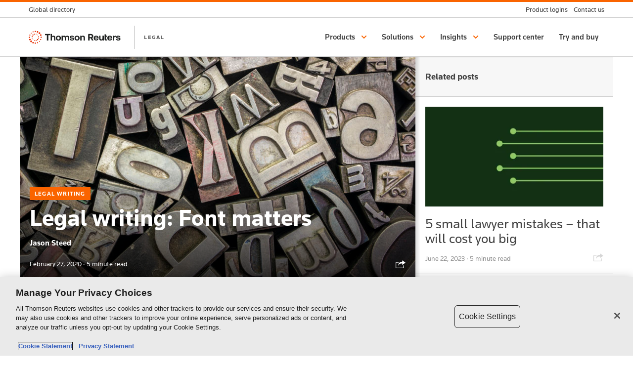

--- FILE ---
content_type: text/html; charset=UTF-8
request_url: https://legal.thomsonreuters.com/blog/legal-writing-font-matters/
body_size: 77903
content:
<!DOCTYPE html> <!--[if lte IE 8]><html class="no-js lt-ie9 lt-ie10" lang="en-US"><![endif]--> <!--[if IE 9]><html class="no-js ie9 lt-ie10" lang="en-US"><![endif]--> <!--[if (gt IE 9)|!(IE)]><!--><html class="no-js" lang="en-US"><!--<![endif]--><head><meta charset="utf-8"><meta http-equiv="X-UA-Compatible" content="IE=edge" /><meta name="HandheldFriendly" content="True" /><meta name="MobileOptimized" content="320" /><meta name="viewport" content="width=device-width, initial-scale=1" /><link rel="preload" href="https://legal.thomsonreuters.com/blog/wp-content/themes/tac/assets/css/tac.css" as="style"><link rel="preload" href="https://legal.thomsonreuters.com/blog/wp-includes/css/dist/block-library/style.min.css" as="style"><link rel="preload" href="https://app-data.gcs.trstatic.net/emcm-ui/bundle/v24.13.1/main.css" as="style"><link rel="mask-icon" href="https://legal.thomsonreuters.com/blog/wp-content/themes/tac/assets/media/pinned-icon.svg" color="#ff8000" /><link rel="apple-touch-icon" href="https://legal.thomsonreuters.com/blog/wp-content/themes/tac/assets/media/icon.png" /><link rel="icon" href="https://legal.thomsonreuters.com/blog/wp-content/themes/tac/assets/media/favicon.png" /> <!--[if IE]><link rel="shortcut icon" href="https://legal.thomsonreuters.com/blog/wp-content/themes/tac/assets/media/favicon.ico" /><![endif]--><meta name="msapplication-TileColor" content="#ff8000"><meta name="msapplication-TileImage" content="https://legal.thomsonreuters.com/blog/wp-content/themes/tac/assets/media/tile.png"><meta name="theme-color" content="#828282" /> <style>.tr-light-amber-bg {
                background-color: #f8eadd;
            }
            .tr-light-gold-bg {
                background-color: #fcf2da;
            }
            .tr-light-sky-bg {
                background-color: #e3f1fd;
            }
            .tr-light-teal-bg {
                background-color: #e3f3ee;
            }
            .tr-green-text, .tr-light-amber-bg .cta-title, .tr-light-teal-bg .cta-title {
                color: #123021 !important;
            }
            .tr-orange-text, .tr-light-gold-bg .cta-title, .tr-light-sky-bg .cta-title {
                color: #d64000 !important;
            }</style><meta name='robots' content='index, follow, max-image-preview:large, max-snippet:-1, max-video-preview:-1' /><title>Legal writing: Font matters | Legal Blog</title><meta name="description" content="Although you may not give much thought to the font that you use in your legal writings, it can matter quite a bit more than you&#039;d think." /><link rel="canonical" href="https://legal.thomsonreuters.com/blog/legal-writing-font-matters/" /><meta property="og:locale" content="en_US" /><meta property="og:type" content="article" /><meta property="og:title" content="Legal writing: Font matters | Legal Blog" /><meta property="og:description" content="Although you may not give much thought to the font that you use in your legal writings, it can matter quite a bit more than you&#039;d think." /><meta property="og:url" content="https://legal.thomsonreuters.com/blog/legal-writing-font-matters/" /><meta property="og:site_name" content="Thomson Reuters Law Blog" /><meta property="article:published_time" content="2020-02-27T17:43:51+00:00" /><meta property="article:modified_time" content="2025-06-30T20:16:06+00:00" /><meta property="og:image" content="https://legal.thomsonreuters.com/blog/wp-content/uploads/sites/19/2020/02/font-iStock-1164358647-scaled.jpg" /><meta property="og:image:width" content="2560" /><meta property="og:image:height" content="1708" /><meta property="og:image:type" content="image/jpeg" /><meta name="author" content="aliciacopeland" /><meta name="twitter:card" content="summary_large_image" /><meta name="twitter:label1" content="Written by" /><meta name="twitter:data1" content="aliciacopeland" /><meta name="twitter:label2" content="Est. reading time" /><meta name="twitter:data2" content="3 minutes" /><link rel='dns-prefetch' href='//cdn.cookielaw.org' /><link rel='dns-prefetch' href='//app-data.gcs.trstatic.net' /><link href='https://app-data.gcs.trstatic.net' rel='preconnect' /><link href='https://assets.adobedtm.com' rel='preconnect' /><link href='https://fonts.gstatic.com' crossorigin='anonymous' rel='preconnect' /><link rel="alternate" type="application/rss+xml" title="Thomson Reuters Law Blog &raquo; Feed" href="https://legal.thomsonreuters.com/blog/feed/" /><link rel="alternate" type="application/rss+xml" title="Thomson Reuters Law Blog &raquo; Comments Feed" href="https://legal.thomsonreuters.com/blog/comments/feed/" /><meta name="article-title" content="Legal writing: Font matters" /><meta name="article-author" content="Jason Steed" /><meta name="featured-article-tag" content="Legal Writing" /><meta name="article-tag" content="article-tag:Legal Writing" /><meta name="ourpurpose-article-tag" content="ourpurpose-article-tag:|ourpurpose-article-tag:" /><meta name="article-read-time" content="5 minute read" /><meta name="article-published_time" content="2020-02-27T17:43:51-06:00" /><meta name="article-description" content="Although you may not give much thought to the font that you use in your legal writings, it can matter quite a bit more than you'd think." /><link rel="alternate" type="application/rss+xml" title="Thomson Reuters Law Blog &raquo; Legal writing: Font matters Comments Feed" href="https://legal.thomsonreuters.com/blog/legal-writing-font-matters/feed/" /><link rel='stylesheet' id='wp-block-library-css' href='https://legal.thomsonreuters.com/blog/wp-includes/css/dist/block-library/style.min.css' type='text/css' media='all' /><style id='classic-theme-styles-inline-css' type='text/css'>/*! This file is auto-generated */
.wp-block-button__link{color:#fff;background-color:#32373c;border-radius:9999px;box-shadow:none;text-decoration:none;padding:calc(.667em + 2px) calc(1.333em + 2px);font-size:1.125em}.wp-block-file__button{background:#32373c;color:#fff;text-decoration:none}</style><style id='global-styles-inline-css' type='text/css'>:root{--wp--preset--aspect-ratio--square: 1;--wp--preset--aspect-ratio--4-3: 4/3;--wp--preset--aspect-ratio--3-4: 3/4;--wp--preset--aspect-ratio--3-2: 3/2;--wp--preset--aspect-ratio--2-3: 2/3;--wp--preset--aspect-ratio--16-9: 16/9;--wp--preset--aspect-ratio--9-16: 9/16;--wp--preset--color--black: #000000;--wp--preset--color--cyan-bluish-gray: #abb8c3;--wp--preset--color--white: #ffffff;--wp--preset--color--pale-pink: #f78da7;--wp--preset--color--vivid-red: #cf2e2e;--wp--preset--color--luminous-vivid-orange: #ff6900;--wp--preset--color--luminous-vivid-amber: #fcb900;--wp--preset--color--light-green-cyan: #7bdcb5;--wp--preset--color--vivid-green-cyan: #00d084;--wp--preset--color--pale-cyan-blue: #8ed1fc;--wp--preset--color--vivid-cyan-blue: #0693e3;--wp--preset--color--vivid-purple: #9b51e0;--wp--preset--gradient--vivid-cyan-blue-to-vivid-purple: linear-gradient(135deg,rgba(6,147,227,1) 0%,rgb(155,81,224) 100%);--wp--preset--gradient--light-green-cyan-to-vivid-green-cyan: linear-gradient(135deg,rgb(122,220,180) 0%,rgb(0,208,130) 100%);--wp--preset--gradient--luminous-vivid-amber-to-luminous-vivid-orange: linear-gradient(135deg,rgba(252,185,0,1) 0%,rgba(255,105,0,1) 100%);--wp--preset--gradient--luminous-vivid-orange-to-vivid-red: linear-gradient(135deg,rgba(255,105,0,1) 0%,rgb(207,46,46) 100%);--wp--preset--gradient--very-light-gray-to-cyan-bluish-gray: linear-gradient(135deg,rgb(238,238,238) 0%,rgb(169,184,195) 100%);--wp--preset--gradient--cool-to-warm-spectrum: linear-gradient(135deg,rgb(74,234,220) 0%,rgb(151,120,209) 20%,rgb(207,42,186) 40%,rgb(238,44,130) 60%,rgb(251,105,98) 80%,rgb(254,248,76) 100%);--wp--preset--gradient--blush-light-purple: linear-gradient(135deg,rgb(255,206,236) 0%,rgb(152,150,240) 100%);--wp--preset--gradient--blush-bordeaux: linear-gradient(135deg,rgb(254,205,165) 0%,rgb(254,45,45) 50%,rgb(107,0,62) 100%);--wp--preset--gradient--luminous-dusk: linear-gradient(135deg,rgb(255,203,112) 0%,rgb(199,81,192) 50%,rgb(65,88,208) 100%);--wp--preset--gradient--pale-ocean: linear-gradient(135deg,rgb(255,245,203) 0%,rgb(182,227,212) 50%,rgb(51,167,181) 100%);--wp--preset--gradient--electric-grass: linear-gradient(135deg,rgb(202,248,128) 0%,rgb(113,206,126) 100%);--wp--preset--gradient--midnight: linear-gradient(135deg,rgb(2,3,129) 0%,rgb(40,116,252) 100%);--wp--preset--font-size--small: 13px;--wp--preset--font-size--medium: 20px;--wp--preset--font-size--large: 36px;--wp--preset--font-size--x-large: 42px;--wp--preset--spacing--20: 0.44rem;--wp--preset--spacing--30: 0.67rem;--wp--preset--spacing--40: 1rem;--wp--preset--spacing--50: 1.5rem;--wp--preset--spacing--60: 2.25rem;--wp--preset--spacing--70: 3.38rem;--wp--preset--spacing--80: 5.06rem;--wp--preset--shadow--natural: 6px 6px 9px rgba(0, 0, 0, 0.2);--wp--preset--shadow--deep: 12px 12px 50px rgba(0, 0, 0, 0.4);--wp--preset--shadow--sharp: 6px 6px 0px rgba(0, 0, 0, 0.2);--wp--preset--shadow--outlined: 6px 6px 0px -3px rgba(255, 255, 255, 1), 6px 6px rgba(0, 0, 0, 1);--wp--preset--shadow--crisp: 6px 6px 0px rgba(0, 0, 0, 1);}:where(.is-layout-flex){gap: 0.5em;}:where(.is-layout-grid){gap: 0.5em;}body .is-layout-flex{display: flex;}.is-layout-flex{flex-wrap: wrap;align-items: center;}.is-layout-flex > :is(*, div){margin: 0;}body .is-layout-grid{display: grid;}.is-layout-grid > :is(*, div){margin: 0;}:where(.wp-block-columns.is-layout-flex){gap: 2em;}:where(.wp-block-columns.is-layout-grid){gap: 2em;}:where(.wp-block-post-template.is-layout-flex){gap: 1.25em;}:where(.wp-block-post-template.is-layout-grid){gap: 1.25em;}.has-black-color{color: var(--wp--preset--color--black) !important;}.has-cyan-bluish-gray-color{color: var(--wp--preset--color--cyan-bluish-gray) !important;}.has-white-color{color: var(--wp--preset--color--white) !important;}.has-pale-pink-color{color: var(--wp--preset--color--pale-pink) !important;}.has-vivid-red-color{color: var(--wp--preset--color--vivid-red) !important;}.has-luminous-vivid-orange-color{color: var(--wp--preset--color--luminous-vivid-orange) !important;}.has-luminous-vivid-amber-color{color: var(--wp--preset--color--luminous-vivid-amber) !important;}.has-light-green-cyan-color{color: var(--wp--preset--color--light-green-cyan) !important;}.has-vivid-green-cyan-color{color: var(--wp--preset--color--vivid-green-cyan) !important;}.has-pale-cyan-blue-color{color: var(--wp--preset--color--pale-cyan-blue) !important;}.has-vivid-cyan-blue-color{color: var(--wp--preset--color--vivid-cyan-blue) !important;}.has-vivid-purple-color{color: var(--wp--preset--color--vivid-purple) !important;}.has-black-background-color{background-color: var(--wp--preset--color--black) !important;}.has-cyan-bluish-gray-background-color{background-color: var(--wp--preset--color--cyan-bluish-gray) !important;}.has-white-background-color{background-color: var(--wp--preset--color--white) !important;}.has-pale-pink-background-color{background-color: var(--wp--preset--color--pale-pink) !important;}.has-vivid-red-background-color{background-color: var(--wp--preset--color--vivid-red) !important;}.has-luminous-vivid-orange-background-color{background-color: var(--wp--preset--color--luminous-vivid-orange) !important;}.has-luminous-vivid-amber-background-color{background-color: var(--wp--preset--color--luminous-vivid-amber) !important;}.has-light-green-cyan-background-color{background-color: var(--wp--preset--color--light-green-cyan) !important;}.has-vivid-green-cyan-background-color{background-color: var(--wp--preset--color--vivid-green-cyan) !important;}.has-pale-cyan-blue-background-color{background-color: var(--wp--preset--color--pale-cyan-blue) !important;}.has-vivid-cyan-blue-background-color{background-color: var(--wp--preset--color--vivid-cyan-blue) !important;}.has-vivid-purple-background-color{background-color: var(--wp--preset--color--vivid-purple) !important;}.has-black-border-color{border-color: var(--wp--preset--color--black) !important;}.has-cyan-bluish-gray-border-color{border-color: var(--wp--preset--color--cyan-bluish-gray) !important;}.has-white-border-color{border-color: var(--wp--preset--color--white) !important;}.has-pale-pink-border-color{border-color: var(--wp--preset--color--pale-pink) !important;}.has-vivid-red-border-color{border-color: var(--wp--preset--color--vivid-red) !important;}.has-luminous-vivid-orange-border-color{border-color: var(--wp--preset--color--luminous-vivid-orange) !important;}.has-luminous-vivid-amber-border-color{border-color: var(--wp--preset--color--luminous-vivid-amber) !important;}.has-light-green-cyan-border-color{border-color: var(--wp--preset--color--light-green-cyan) !important;}.has-vivid-green-cyan-border-color{border-color: var(--wp--preset--color--vivid-green-cyan) !important;}.has-pale-cyan-blue-border-color{border-color: var(--wp--preset--color--pale-cyan-blue) !important;}.has-vivid-cyan-blue-border-color{border-color: var(--wp--preset--color--vivid-cyan-blue) !important;}.has-vivid-purple-border-color{border-color: var(--wp--preset--color--vivid-purple) !important;}.has-vivid-cyan-blue-to-vivid-purple-gradient-background{background: var(--wp--preset--gradient--vivid-cyan-blue-to-vivid-purple) !important;}.has-light-green-cyan-to-vivid-green-cyan-gradient-background{background: var(--wp--preset--gradient--light-green-cyan-to-vivid-green-cyan) !important;}.has-luminous-vivid-amber-to-luminous-vivid-orange-gradient-background{background: var(--wp--preset--gradient--luminous-vivid-amber-to-luminous-vivid-orange) !important;}.has-luminous-vivid-orange-to-vivid-red-gradient-background{background: var(--wp--preset--gradient--luminous-vivid-orange-to-vivid-red) !important;}.has-very-light-gray-to-cyan-bluish-gray-gradient-background{background: var(--wp--preset--gradient--very-light-gray-to-cyan-bluish-gray) !important;}.has-cool-to-warm-spectrum-gradient-background{background: var(--wp--preset--gradient--cool-to-warm-spectrum) !important;}.has-blush-light-purple-gradient-background{background: var(--wp--preset--gradient--blush-light-purple) !important;}.has-blush-bordeaux-gradient-background{background: var(--wp--preset--gradient--blush-bordeaux) !important;}.has-luminous-dusk-gradient-background{background: var(--wp--preset--gradient--luminous-dusk) !important;}.has-pale-ocean-gradient-background{background: var(--wp--preset--gradient--pale-ocean) !important;}.has-electric-grass-gradient-background{background: var(--wp--preset--gradient--electric-grass) !important;}.has-midnight-gradient-background{background: var(--wp--preset--gradient--midnight) !important;}.has-small-font-size{font-size: var(--wp--preset--font-size--small) !important;}.has-medium-font-size{font-size: var(--wp--preset--font-size--medium) !important;}.has-large-font-size{font-size: var(--wp--preset--font-size--large) !important;}.has-x-large-font-size{font-size: var(--wp--preset--font-size--x-large) !important;}
:where(.wp-block-post-template.is-layout-flex){gap: 1.25em;}:where(.wp-block-post-template.is-layout-grid){gap: 1.25em;}
:where(.wp-block-columns.is-layout-flex){gap: 2em;}:where(.wp-block-columns.is-layout-grid){gap: 2em;}
:root :where(.wp-block-pullquote){font-size: 1.5em;line-height: 1.6;}</style><style id='dominant-color-styles-inline-css' type='text/css'>img[data-dominant-color]:not(.has-transparency) { background-color: var(--dominant-color); }</style><link rel='stylesheet' id='trcomp-shortcode-style-css' href='https://legal.thomsonreuters.com/blog/wp-content/plugins/tr-component-shortcodes/style.css' type='text/css' media='all' /><link rel='stylesheet' id='styles-css' href='https://legal.thomsonreuters.com/blog/wp-content/themes/tac/assets/css/tac.css' type='text/css' media='all' /> <!--[if lt IE 9]><link rel='stylesheet' id='tac-ie-8-css' href='https://legal.thomsonreuters.com/blog/wp-content/themes/tac/assets/css/tac-ie8.css' type='text/css' media='all' /> <![endif]--><link rel='stylesheet' id='wel-ui-css' href='https://app-data.gcs.trstatic.net/emcm-ui/bundle/v24.13.1/main.css' type='text/css' media='all' /><link rel='stylesheet' id='search-styles-css' href='https://legal.thomsonreuters.com/blog/wp-content/themes/tac/search.css' type='text/css' media='all' /><link rel='stylesheet' id='tr-livechat-styles-css' href='https://legal.thomsonreuters.com/blog/wp-content/plugins/tr-livechat/style.css' type='text/css' media='all' /> <script type="text/javascript" src="https://cdn.cookielaw.org/scripttemplates/otSDKStub.js" charset="UTF-8" data-document-language="false" data-domain-script="88f9c6ac-fbaa-4d32-a2e8-ad5925270c35"></script><script type="text/javascript">// function to pull cookie value
function getCookie(name) {
    var value = "; " + document.cookie;
    var parts = value.split("; " + name + "=");
    if (parts.length == 2) return parts.pop().split(";").shift();
}
function OptanonWrapper() {
        setTimeout(() => {
            _satellite.pageBottom();
        }, 1000);
    var OABCcookieName = "OptanonConsent";
    var bannerAcceptBtn = document.getElementById("onetrust-accept-btn-handler");
    var pcAllowAllBtn = document.getElementById("accept-recommended-btn-handler");
    var pcSaveBtn = document.getElementsByClassName("save-preference-btn-handler onetrust-close-btn-handler")[0];
    var OABCcookie = getCookie(OABCcookieName);
 
    // IF logic needed here because ot-banner-sdk DIV is not injected on page loads if banner is not exposed
    if (!OABCcookie && bannerAcceptBtn) {
        bannerAcceptBtn.addEventListener("click", function() {
            location.reload();
        });
    }
    if (pcAllowAllBtn)
        pcAllowAllBtn.addEventListener("click", function() {
            location.reload();
        });
    if(pcSaveBtn){
        pcSaveBtn.addEventListener("click", function() {
            setTimeout(()=> {
            location.reload();
        }, 1000) //quick timeout so that the consent receipt can be sent and the cookie can be updated
        });
    }
}</script><script type="text/javascript" src="https://legal.thomsonreuters.com/blog/wp-includes/js/jquery/jquery.min.js" id="jquery-core-js"></script> <script type="text/javascript" src="https://legal.thomsonreuters.com/blog/wp-includes/js/jquery/jquery-migrate.min.js" id="jquery-migrate-js"></script> <script type="text/javascript" id="tr-livechat-plugin-script-js-extra">var TRLiveChatConfig = {"env":"prod","chatId":"00D30000000pLSL","salesForceUrl":"https:\/\/thomsonreutersglis2e.my.salesforce.com","salesforceServiceUrl":"https:\/\/thomsonreutersglis2e.my.site.com\/ESWESCMIAWMarketingCha1750476517434","salesForceSCRTUrl":"https:\/\/thomsonreutersglis2e.my.salesforce-scrt.com","scriptFile":"https:\/\/thomsonreutersglis2e.my.site.com\/ESWESCMIAWMarketingCha1750476517434\/assets\/js\/bootstrap.min.js"};</script> <script type="text/javascript" src="https://legal.thomsonreuters.com/blog/wp-content/plugins/tr-livechat/js/tr-livechat-plugin-script.js" id="tr-livechat-plugin-script-js"></script> <script type="text/javascript" src="https://app-data.gcs.trstatic.net/emcm-ui/bundle/v24.13.1/head.js" id="wel-head-js"></script> <meta name="generator" content="dominant-color-images 1.2.0"><meta name="generator" content="performance-lab 4.0.0; plugins: dominant-color-images, webp-uploads"> <script>window.schema_highlighter={accountId: "ThomsonReuters", output: true}</script> <script async src="https://cdn.schemaapp.com/javascript/highlight.js"></script><meta name="generator" content="webp-uploads 2.6.0"> <script>var digitalData ={
    "page": {
        "pageInfo": {
            "author": [
                "Jason Steed"
            ],
            "pageName": "legal-writing-font-matters:blog-post:thomson-reuters-law-blog",
            "pageTitle": "Legal writing: Font matters | Legal Blog",
            "pageURL": "https://legal.thomsonreuters.com/blog/legal-writing-font-matters/",
            "pageType": "blog-post",
            "publishDate": "2020-02-27"
        },
        "category": {
            "primaryCategory": "Legal Writing"
        }
    }
}</script>  <script src="https://legal.thomsonreuters.com/blog/wp-content/themes/tac/assets/js/launch-c173f4ca75c2.min.js" async type="text/plain" class="optanon-category-2-3-4"></script> <script type="text/javascript">// Google Tag Manager (GTM) Script</script> <meta name="w-thumbnail-image" content="https://legal.thomsonreuters.com/blog/wp-content/uploads/sites/19/2020/02/font-iStock-1164358647-690x388.jpg" /><style>#tagsdiv-post_tag .inside:before{
	content: "You do not have permission to create new tags/topics, please choose the existing tags or contact administrator for creating new tags/topics";
	color: #ff0000;}</style><style type="text/css" id="wp-custom-css">.vidyard-container {
    position: relative;
    padding-bottom: 56.25%; /* 16:9 aspect ratio */
    height: 0;
    overflow: hidden;
    max-width: 100%;
    margin-bottom: 1em;
}

.vidyard-container iframe {
    position: absolute;
    top: 0;
    left: 0;
    width: 100%;
    height: 100%;
    border: 0;
}</style></head><body class="post-template-default single single-post postid-1013 single-format-standard  tac--visible-menu" itemscope itemtype="http://schema.org/WebPage"> <a href="#body" class="sr-only">Skip to content</a><header><div class="par iparys_inherited"><div class="global-header"><div data-react-from-markup-container="true"><div class="tr-GlobalHeader" data-rehydratable="tr-GlobalHeader"><div class="tr-GlobalHeader-inner"><ul class="tr-GlobalHeader-leftItems"><li class="tr-GlobalHeaderItem"><div class="tr-GlobalHeaderBaseItem tr-GlobalHeaderBaseItem--dropdown"
 data-rehydratable="tr-GlobalHeader.BaseItem"
 data-href="https://www.thomsonreuters.com/en/global-gateway.html" data-label="Global directory"
 data-long-label="Global directory" tabindex="-1"> <a class="tr-GlobalHeaderBaseItem-link" role="button" aria-haspopup="true" aria-expanded="false"
 href="https://www.thomsonreuters.com/en/global-gateway.html" tabindex="0"> <span class="tr-GlobalHeaderBaseItem-linkLabel">Global directory</span> <span class="tr-GlobalHeaderBaseItem-longLinkLabel">Global directory</span><div class="tr-GlobalHeaderBaseItem-linkChevron"> <span class="tr-Svg"> <span class="tr-Svg-inner"><svg aria-hidden="true" viewBox="0 0 24 24"> <path d="M16 10l-4 4-4-4" fill="none" stroke="currentColor" stroke-linecap="square"
 stroke-width="2"></path> </svg></span> </span></div> </a></div></li></ul><ul class="tr-GlobalHeader-rightItems"><li class="tr-GlobalHeaderItem"><div class="tr-GlobalHeaderBaseItem" data-rehydratable="tr-GlobalHeader.BaseItem"
 data-href="/content/ewp-marketing-websites/legal/gl/en/product-logins.html"
 data-label="Product logins" data-long-label="Product logins"> <a class="tr-GlobalHeaderBaseItem-link" href="https://legal.thomsonreuters.com/en/product-logins" tabindex="0"> <span class="tr-GlobalHeaderBaseItem-linkLabel">Product logins</span> <span class="tr-GlobalHeaderBaseItem-longLinkLabel">Product logins</span> </a></div></li><li class="tr-GlobalHeaderItem"><div class="tr-GlobalHeaderBaseItem" data-rehydratable="tr-GlobalHeader.BaseItem"
 data-href="/content/ewp-marketing-websites/legal/gl/en/support/contact-us.html"
 data-label="Contact us" data-long-label="Contact us"> <a class="tr-GlobalHeaderBaseItem-link" href="https://legal.thomsonreuters.com/en/support/contact-us" tabindex="0"> <span class="tr-GlobalHeaderBaseItem-linkLabel">Contact us</span> <span class="tr-GlobalHeaderBaseItem-longLinkLabel">Contact us</span> </a></div></li><li class="tr-GlobalHeaderLogin" data-rehydratable="tr-GlobalHeader.Login"
 data-account-label="Account" data-account-overview-label="Your accounts" data-hello-label="Hello"
 data-login-label="Log in"></li><li class="tr-GlobalHeaderCart" data-rehydratable="tr-GlobalHeader.Cart" data-label="Cart"></li></ul></div></div></div></div></div><div class="par iparys_inherited"><div class="reference"><div data-react-from-markup-container="true"><div role="banner" class="tr-SiteHeader tr-SiteHeader--withSiteName"
 data-search-form-action="https://legal.thomsonreuters.com/blog/"
 data-is-coveo-search-enabled="true"
 data-rehydratable="tr-SiteHeader" data-search="true" data-search-form-method="get"
 data-search-input-name="s" data-typeahead-url="//content.atomz.com/autocomplete/"><nav class="tr-SiteHeader-inner"> <a class="tr-SiteHeader-logo" href="https://legal.thomsonreuters.com/en"><div class="tr-SiteHeader-logoInner"> <span class="tr-SiteHeader-logoInnerLabel u-hiddenVisually">Thomson Reuters</span></div> </a> <a class="tr-SiteHeader-siteName u-typographySmallCaps" href="https://legal.thomsonreuters.com/en">Legal</a><div class="tr-SiteHeader-buttons"> <button class="tr-SiteHeader-toggleButton"> <span class="tr-Svg"> <span class="tr-Svg-inner"><svg aria-hidden="true" viewBox="0 0 24 24"> <g class="nc-icon-wrapper" fill="none" stroke="currentColor" stroke-linecap="square"
 stroke-width="2"> <path d="M1 12h22" data-color="color-2"></path> <path d="M1 5h22M1 19h22"></path> </g> </svg></span> </span> </button></div><ul class="tr-SiteHeader-menus" role="menubar"><li class="tr-SiteHeaderMenu" data-rehydratable="tr-SiteHeader.Menu" data-title="Products"
 role="presentation"> <a class="tr-SiteHeaderMenu-link" role="button" aria-haspopup="true" aria-expanded="false"
 href=""> <span class="tr-SiteHeaderMenu-linkText">Products</span><div class="tr-SiteHeaderMenu-linkIcon"> <span class="tr-Svg"> <span class="tr-Svg-inner"><svg aria-hidden="true" viewBox="0 0 24 24"> <path d="M16 10l-4 4-4-4" fill="none" stroke="currentColor" stroke-linecap="square"
 stroke-width="2"></path> </svg></span> </span></div> </a><div tabindex="-1" class="tr-SiteHeaderMenu-content" role="menu"><div class="tr-SiteHeaderPanel is-animating is-closed"><div class="tr-SiteHeaderPanel-bar"> <button class="tr-SiteHeaderPanel-backButton"> <span class="tr-Svg"> <span class="tr-Svg-inner"><svg aria-hidden="true" viewBox="0 0 24 24"> <g class="nc-icon-wrapper" fill="none" stroke="currentColor" stroke-width="2"> <path d="M22 12H2" data-cap="butt" data-color="color-2"></path> <path d="M9 19l-7-7 7-7" stroke-linecap="square"></path> </g> </svg></span> </span> </button><div class="tr-SiteHeaderPanel-barTitle"> Products</div></div><div class="tr-SiteHeaderPanel-inner"><div class="tr-SiteHeaderMenu-children"><div class="nav-section"><div class="tr-SiteHeaderSection "><h3 class="tr-SiteHeaderSection-title">Top products</h3><div class="tr-SiteHeaderSection-children"><div class="tr-SiteHeaderColumn"><div class="tr-SiteHeaderNavList"><ul class="tr-SiteHeaderNavList-items"><li class="tr-SiteHeaderNavItem"> <a class="tr-SiteHeaderNavItem-link" href="https://legal.thomsonreuters.com/en/products/westlaw"
 role="menuitem"> <span class="tr-SiteHeaderNavItem-linkInner"> <span class="tr-SiteHeaderNavItem-linkText">Westlaw</span> </span> </a></li><li class="tr-SiteHeaderNavItem"> <a class="tr-SiteHeaderNavItem-link" href="https://legal.thomsonreuters.com/en/products/practical-law"
 role="menuitem"> <span class="tr-SiteHeaderNavItem-linkInner"> <span class="tr-SiteHeaderNavItem-linkText">Practical Law</span> </span> </a></li><li class="tr-SiteHeaderNavItem"> <a class="tr-SiteHeaderNavItem-link" href="https://legal.thomsonreuters.com/en/products/panoramic"
 role="menuitem"> <span class="tr-SiteHeaderNavItem-linkInner"> <span class="tr-SiteHeaderNavItem-linkText">Panoramic</span> </span> </a></li><li class="tr-SiteHeaderNavItem"> <a class="tr-SiteHeaderNavItem-link"
 href="https://legal.thomsonreuters.com/en/products/clear-investigation-software" role="menuitem"> <span class="tr-SiteHeaderNavItem-linkInner"> <span class="tr-SiteHeaderNavItem-linkText">CLEAR</span> </span> </a></li><li class="tr-SiteHeaderNavItem"> <a class="tr-SiteHeaderNavItem-link" href="https://legal.thomsonreuters.com/en/products/law-books"
 role="menuitem"> <span class="tr-SiteHeaderNavItem-linkInner"> <span class="tr-SiteHeaderNavItem-linkText">Law books</span> </span> </a></li><li class="tr-SiteHeaderNavItem"> <a class="tr-SiteHeaderNavItem-link" href="https://legal.thomsonreuters.com/en/products" role="menuitem"> <span class="tr-SiteHeaderNavItem-linkInner"> <span class="tr-SiteHeaderNavItem-linkText">All products</span> <span class="tr-SiteHeaderNavItem-linkIcon"> <span class="tr-Svg"> <span class="tr-Svg-inner"><svg aria-hidden="true"
 viewBox="0 0 24 24"> <g class="nc-icon-wrapper" fill="none" stroke="currentColor"
 stroke-width="2"> <path d="M2 12h20" data-cap="butt" data-color="color-2"> </path> <path d="M15 5l7 7-7 7" stroke-linecap="square"></path> </g> </svg></span> </span> </span> </span> </a></li></ul></div></div></div></div></div><div class="nav-section"><div class="tr-SiteHeaderSection "><h3 class="tr-SiteHeaderSection-title"></h3><div class="tr-SiteHeaderSection-children"><div class="tr-SiteHeaderColumn"><div class="tr-SiteHeaderFeaturedItem"><div class="tr-SiteHeaderFeaturedItem-image"><div class="lazyload tr-Image tr-Image--cover tr-Image--anchorC" data-bg="https://legal.thomsonreuters.com/content/dam/ewp-m/images/legal/en/artworked-images/tr2238390_01a_2500x1406.jpg.transform/rect-576/q90/image.jpg" style="background-image:url(data:image/svg+xml,%3Csvg%20xmlns=%22http://www.w3.org/2000/svg%22%20viewBox=%220%200%20500%20300%22%3E%3C/svg%3E)"> <img loading="lazy" class="tr-Image-img" alt="" src="https://legal.thomsonreuters.com/content/dam/ewp-m/images/legal/en/artworked-images/tr2238390_01a_2500x1406.jpg.transform/rect-576/q90/image.jpg" srcset="https://legal.thomsonreuters.com/content/dam/ewp-m/images/legal/en/artworked-images/tr2238390_01a_2500x1406.jpg.transform/rect-576/q90/image.jpg"></div></div><div class="tr-SiteHeaderFeaturedItem-content"><div class="tr-VerticalSpacing tr-VerticalSpacing--xs"><p class="tr-Eyebrow u-typographySmallCaps">Featured</p></div><div class="tr-VerticalSpacing tr-VerticalSpacing--s"><h4 class="tr-Heading tr-Heading--xs"> <b>Law firm management software</b></h4></div><div class="tr-VerticalSpacing tr-VerticalSpacing--l"><div class="tr-RichText">3E is a SaaS practice and financial management platform that connects all critical areas of a law firm to streamline tasks and provide timely information.</div></div><div class="tr-VerticalSpacing tr-VerticalSpacing--m"> <a class="tr-Anchor tr-Link tr-Link--withIcon tr-Link--primary"
 href="https://legal.thomsonreuters.com/en/products/3e"> <span class="tr-Link-inner">Learn more</span><div class="tr-Link-icon"> <span class="tr-Svg"> <span class="tr-Svg-inner"><svg aria-hidden="true"
 viewBox="0 0 24 24"> <g class="nc-icon-wrapper" fill="none" stroke="currentColor"
 stroke-width="2"> <path d="M2 12h20" data-cap="butt" data-color="color-2"></path> <path d="M15 5l7 7-7 7" stroke-linecap="square"></path> </g> </svg></span> </span></div> </a></div></div></div></div></div></div></div></div></div></div></div></li><li class="tr-SiteHeaderMenu" data-rehydratable="tr-SiteHeader.Menu" data-title="Solutions"
 role="presentation"> <a class="tr-SiteHeaderMenu-link" role="button" aria-haspopup="true" aria-expanded="false"
 href=""> <span class="tr-SiteHeaderMenu-linkText">Solutions</span><div class="tr-SiteHeaderMenu-linkIcon"> <span class="tr-Svg"> <span class="tr-Svg-inner"><svg aria-hidden="true" viewBox="0 0 24 24"> <path d="M16 10l-4 4-4-4" fill="none" stroke="currentColor" stroke-linecap="square"
 stroke-width="2"></path> </svg></span> </span></div> </a><div tabindex="-1" class="tr-SiteHeaderMenu-content" role="menu"><div class="tr-SiteHeaderPanel is-animating is-closed"><div class="tr-SiteHeaderPanel-bar"> <button class="tr-SiteHeaderPanel-backButton"> <span class="tr-Svg"> <span class="tr-Svg-inner"><svg aria-hidden="true" viewBox="0 0 24 24"> <g class="nc-icon-wrapper" fill="none" stroke="currentColor" stroke-width="2"> <path d="M22 12H2" data-cap="butt" data-color="color-2"></path> <path d="M9 19l-7-7 7-7" stroke-linecap="square"></path> </g> </svg></span> </span> </button><div class="tr-SiteHeaderPanel-barTitle"> Solutions</div></div><div class="tr-SiteHeaderPanel-inner"><div class="tr-SiteHeaderMenu-children"><div class="nav-section"><div class="tr-SiteHeaderSection "><h3 class="tr-SiteHeaderSection-title">Solutions</h3><div class="tr-SiteHeaderSection-children"><div class="tr-SiteHeaderColumn"><div class="tr-SiteHeaderNavList"><ul class="tr-SiteHeaderNavList-items"><li class="tr-SiteHeaderNavItem"> <a class="tr-SiteHeaderNavItem-link"
 href="https://legal.thomsonreuters.com/en/solutions/streamline-legal-research" role="menuitem"> <span class="tr-SiteHeaderNavItem-linkInner"> <span class="tr-SiteHeaderNavItem-linkText">Streamline legal
 research</span> </span> </a></li><li class="tr-SiteHeaderNavItem"> <a class="tr-SiteHeaderNavItem-link" href="https://legal.thomsonreuters.com/en/solutions/legal-guidance"
 role="menuitem"> <span class="tr-SiteHeaderNavItem-linkInner"> <span class="tr-SiteHeaderNavItem-linkText">Legal guidance</span> </span> </a></li><li class="tr-SiteHeaderNavItem"> <a class="tr-SiteHeaderNavItem-link"
 href="https://legal.thomsonreuters.com/en/solutions/fraud-investigations-software" role="menuitem"> <span class="tr-SiteHeaderNavItem-linkInner"> <span class="tr-SiteHeaderNavItem-linkText">Investigate and mitigate
 risk</span> </span> </a></li><li class="tr-SiteHeaderNavItem"> <a class="tr-SiteHeaderNavItem-link"
 href="https://legal.thomsonreuters.com/en/solutions/simplify-litigation" role="menuitem"> <span class="tr-SiteHeaderNavItem-linkInner"> <span class="tr-SiteHeaderNavItem-linkText">Simplify litigation</span> </span> </a></li><li class="tr-SiteHeaderNavItem"> <a class="tr-SiteHeaderNavItem-link"
 href="https://legal.thomsonreuters.com/en/solutions/fast-track-drafting" role="menuitem"> <span class="tr-SiteHeaderNavItem-linkInner"> <span class="tr-SiteHeaderNavItem-linkText">Fast-track drafting and
 contracts</span> </span> </a></li><li class="tr-SiteHeaderNavItem"> <a class="tr-SiteHeaderNavItem-link"
 href="https://legal.thomsonreuters.com/en/solutions/regulation-and-compliance-management" role="menuitem"> <span class="tr-SiteHeaderNavItem-linkInner"> <span class="tr-SiteHeaderNavItem-linkText">Regulation &amp; compliance
 management</span> </span> </a></li><li class="tr-SiteHeaderNavItem"> <a class="tr-SiteHeaderNavItem-link" href="https://legal.thomsonreuters.com/en/solutions" role="menuitem"> <span class="tr-SiteHeaderNavItem-linkInner"> <span class="tr-SiteHeaderNavItem-linkText">All solutions</span> <span class="tr-SiteHeaderNavItem-linkIcon"> <span class="tr-Svg"> <span class="tr-Svg-inner"><svg aria-hidden="true"
 viewBox="0 0 24 24"> <g class="nc-icon-wrapper" fill="none" stroke="currentColor"
 stroke-width="2"> <path d="M2 12h20" data-cap="butt" data-color="color-2"> </path> <path d="M15 5l7 7-7 7" stroke-linecap="square"></path> </g> </svg></span> </span> </span> </span> </a></li></ul></div></div></div></div></div><div class="nav-section"><div class="tr-SiteHeaderSection "><h3 class="tr-SiteHeaderSection-title"></h3><div class="tr-SiteHeaderSection-children"><div class="tr-SiteHeaderColumn"><div class="tr-SiteHeaderFeaturedItem"><div class="tr-SiteHeaderFeaturedItem-content"><div class="tr-VerticalSpacing tr-VerticalSpacing--xs"><p class="tr-Eyebrow u-typographySmallCaps">Featured</p></div><div class="tr-VerticalSpacing tr-VerticalSpacing--s"><h4 class="tr-Heading tr-Heading--xs"> <b>Small law firm software and solutions</b></h4></div><div class="tr-VerticalSpacing tr-VerticalSpacing--l"><div class="tr-RichText">Practice law, manage your law firm, and grow your
 practice with our complete suite of products.</div></div><div class="tr-VerticalSpacing tr-VerticalSpacing--m"> <a class="tr-Anchor tr-Link tr-Link--withIcon tr-Link--primary"
 href="https://legal.thomsonreuters.com/en/solutions/small-law-firm?trkcode=Nav_Sol_I-19s_na_sl&trktype=internal"> <span class="tr-Link-inner">Learn more</span><div class="tr-Link-icon"> <span class="tr-Svg"> <span class="tr-Svg-inner"><svg aria-hidden="true"
 viewBox="0 0 24 24"> <g class="nc-icon-wrapper" fill="none" stroke="currentColor"
 stroke-width="2"> <path d="M2 12h20" data-cap="butt" data-color="color-2"></path> <path d="M15 5l7 7-7 7" stroke-linecap="square"></path> </g> </svg></span> </span></div> </a></div></div></div></div></div></div></div></div></div></div></div></li><li class="tr-SiteHeaderMenu" data-rehydratable="tr-SiteHeader.Menu" data-title="Insights"
 role="presentation"> <a class="tr-SiteHeaderMenu-link" role="button" aria-haspopup="true" aria-expanded="false"
 href=""> <span class="tr-SiteHeaderMenu-linkText">Insights</span><div class="tr-SiteHeaderMenu-linkIcon"> <span class="tr-Svg"> <span class="tr-Svg-inner"><svg aria-hidden="true" viewBox="0 0 24 24"> <path d="M16 10l-4 4-4-4" fill="none" stroke="currentColor" stroke-linecap="square"
 stroke-width="2"></path> </svg></span> </span></div> </a><div tabindex="-1" class="tr-SiteHeaderMenu-content" role="menu"><div class="tr-SiteHeaderPanel is-animating is-closed"><div class="tr-SiteHeaderPanel-bar"> <button class="tr-SiteHeaderPanel-backButton"> <span class="tr-Svg"> <span class="tr-Svg-inner"><svg aria-hidden="true" viewBox="0 0 24 24"> <g class="nc-icon-wrapper" fill="none" stroke="currentColor" stroke-width="2"> <path d="M22 12H2" data-cap="butt" data-color="color-2"></path> <path d="M9 19l-7-7 7-7" stroke-linecap="square"></path> </g> </svg></span> </span> </button><div class="tr-SiteHeaderPanel-barTitle"> Insights</div></div><div class="tr-SiteHeaderPanel-inner"><div class="tr-SiteHeaderMenu-children"><div class="nav-section"><div class="tr-SiteHeaderSection "><h3 class="tr-SiteHeaderSection-title">Insights</h3><div class="tr-SiteHeaderSection-children"><div class="tr-SiteHeaderColumn"><div class="tr-SiteHeaderNavList"><ul class="tr-SiteHeaderNavList-items"><li class="tr-SiteHeaderNavItem"> <a class="tr-SiteHeaderNavItem-link" href="https://legal.thomsonreuters.com/en/insights/articles" role="menuitem"> <span class="tr-SiteHeaderNavItem-linkInner"> <span class="tr-SiteHeaderNavItem-linkText">Articles</span> </span> </a></li><li class="tr-SiteHeaderNavItem"> <a class="tr-SiteHeaderNavItem-link" href="https://legal.thomsonreuters.com/en/insights/white-papers" role="menuitem"> <span class="tr-SiteHeaderNavItem-linkInner"> <span class="tr-SiteHeaderNavItem-linkText">White papers</span> </span> </a></li><li class="tr-SiteHeaderNavItem"> <a class="tr-SiteHeaderNavItem-link" href="https://legal.thomsonreuters.com/en/insights/case-studies"
 role="menuitem"> <span class="tr-SiteHeaderNavItem-linkInner"> <span class="tr-SiteHeaderNavItem-linkText">Case studies</span> </span> </a></li><li class="tr-SiteHeaderNavItem"> <a class="tr-SiteHeaderNavItem-link" href="https://legal.thomsonreuters.com/blog/" role="menuitem"> <span class="tr-SiteHeaderNavItem-linkInner"> <span class="tr-SiteHeaderNavItem-linkText">Blog</span> </span> </a></li><li class="tr-SiteHeaderNavItem"> <a class="tr-SiteHeaderNavItem-link" href="https://legal.thomsonreuters.com/en/insights" role="menuitem"> <span class="tr-SiteHeaderNavItem-linkInner"> <span class="tr-SiteHeaderNavItem-linkText">Featured insights</span> <span class="tr-SiteHeaderNavItem-linkIcon"> <span class="tr-Svg"> <span class="tr-Svg-inner"><svg aria-hidden="true"
 viewBox="0 0 24 24"> <g class="nc-icon-wrapper" fill="none" stroke="currentColor"
 stroke-width="2"> <path d="M2 12h20" data-cap="butt" data-color="color-2"> </path> <path d="M15 5l7 7-7 7" stroke-linecap="square"></path> </g> </svg></span> </span> </span> </span> </a></li></ul></div></div></div></div></div><div class="nav-section"><div class="tr-SiteHeaderSection "><h3 class="tr-SiteHeaderSection-title">Popular topics</h3><div class="tr-SiteHeaderSection-children"><div class="tr-SiteHeaderColumn"><div class="tr-SiteHeaderNavList"><ul class="tr-SiteHeaderNavList-items"><li class="tr-SiteHeaderNavItem"> <a class="tr-SiteHeaderNavItem-link"
 href="https://legal.thomsonreuters.com/en/insights/artificial-intelligence" role="menuitem"> <span class="tr-SiteHeaderNavItem-linkInner"> <span class="tr-SiteHeaderNavItem-linkText">Artificial
 intelligence</span> </span> </a></li><li class="tr-SiteHeaderNavItem"> <a class="tr-SiteHeaderNavItem-link" href="https://legal.thomsonreuters.com/en/insights/big-data"
 role="menuitem"> <span class="tr-SiteHeaderNavItem-linkInner"> <span class="tr-SiteHeaderNavItem-linkText">Big data</span> </span> </a></li><li class="tr-SiteHeaderNavItem"> <a class="tr-SiteHeaderNavItem-link" href="https://legal.thomsonreuters.com/en/insights/data-privacy"
 role="menuitem"> <span class="tr-SiteHeaderNavItem-linkInner"> <span class="tr-SiteHeaderNavItem-linkText">Data privacy</span> </span> </a></li><li class="tr-SiteHeaderNavItem"> <a class="tr-SiteHeaderNavItem-link" href="https://legal.thomsonreuters.com/en/insights/legal-operations"
 role="menuitem"> <span class="tr-SiteHeaderNavItem-linkInner"> <span class="tr-SiteHeaderNavItem-linkText">Legal operations</span> </span> </a></li><li class="tr-SiteHeaderNavItem"> <a class="tr-SiteHeaderNavItem-link" href="https://legal.thomsonreuters.com/en/insights/legal-news"
 role="menuitem"> <span class="tr-SiteHeaderNavItem-linkInner"> <span class="tr-SiteHeaderNavItem-linkText">Legal news</span> </span> </a></li><li class="tr-SiteHeaderNavItem"> <a class="tr-SiteHeaderNavItem-link" href="https://legal.thomsonreuters.com/en/insights/law-firm-management"
 role="menuitem"> <span class="tr-SiteHeaderNavItem-linkInner"> <span class="tr-SiteHeaderNavItem-linkText">Law firm management</span> </span> </a></li></ul></div></div></div></div></div></div></div></div></div></li><li class="tr-SiteHeaderMenu tr-SiteHeaderMenu--href" data-rehydratable="tr-SiteHeader.Menu"
 data-href="https://legal.thomsonreuters.com/en/support" data-title="Support center"
 role="presentation"> <a class="tr-SiteHeaderMenu-link" href="https://legal.thomsonreuters.com/en/support"> <span class="tr-SiteHeaderMenu-linkText">Support center</span><div class="tr-SiteHeaderMenu-linkIcon"> <span class="tr-Svg"> <span class="tr-Svg-inner"><svg aria-hidden="true" viewBox="0 0 24 24"> <path d="M16 10l-4 4-4-4" fill="none" stroke="currentColor" stroke-linecap="square"
 stroke-width="2"></path> </svg></span> </span></div> </a><div tabindex="-1" class="tr-SiteHeaderMenu-content" role="menu"><div class="tr-SiteHeaderPanel is-animating is-closed"><div class="tr-SiteHeaderPanel-bar"> <button class="tr-SiteHeaderPanel-backButton"> <span class="tr-Svg"> <span class="tr-Svg-inner"><svg aria-hidden="true" viewBox="0 0 24 24"> <g class="nc-icon-wrapper" fill="none" stroke="currentColor" stroke-width="2"> <path d="M22 12H2" data-cap="butt" data-color="color-2"></path> <path d="M9 19l-7-7 7-7" stroke-linecap="square"></path> </g> </svg></span> </span> </button><div class="tr-SiteHeaderPanel-barTitle"> Support center</div></div><div class="tr-SiteHeaderPanel-inner"><div class="tr-SiteHeaderMenu-children"></div></div></div></div></li><li class="tr-SiteHeaderMenu tr-SiteHeaderMenu--href" data-rehydratable="tr-SiteHeader.Menu"
 data-href="https://legal.thomsonreuters.com/en/try-buy" data-title="Try and buy"
 role="presentation"> <a class="tr-SiteHeaderMenu-link" href="https://legal.thomsonreuters.com/en/try-buy"> <span class="tr-SiteHeaderMenu-linkText">Try and buy</span><div class="tr-SiteHeaderMenu-linkIcon"> <span class="tr-Svg"> <span class="tr-Svg-inner"><svg aria-hidden="true" viewBox="0 0 24 24"> <path d="M16 10l-4 4-4-4" fill="none" stroke="currentColor" stroke-linecap="square"
 stroke-width="2"></path> </svg></span> </span></div> </a><div tabindex="-1" class="tr-SiteHeaderMenu-content" role="menu"><div class="tr-SiteHeaderPanel is-animating is-closed"><div class="tr-SiteHeaderPanel-bar"> <button class="tr-SiteHeaderPanel-backButton"> <span class="tr-Svg"> <span class="tr-Svg-inner"><svg aria-hidden="true" viewBox="0 0 24 24"> <g class="nc-icon-wrapper" fill="none" stroke="currentColor" stroke-width="2"> <path d="M22 12H2" data-cap="butt" data-color="color-2"></path> <path d="M9 19l-7-7 7-7" stroke-linecap="square"></path> </g> </svg></span> </span> </button><div class="tr-SiteHeaderPanel-barTitle"> Try and buy</div></div><div class="tr-SiteHeaderPanel-inner"><div class="tr-SiteHeaderMenu-children"></div></div></div></div></li><li class="tr-CoveoSearchBox-desktop"> <coveo-search-box
 apigee-environment="PROD"
 organization-id="thomsonreuterscorporationproductionqtwil74p"
 search-hub="TRLegalSiteSearch"
 search-box-placeholder="Search"
 number-of-suggestions="5"
 enable-reset-search-on-clear="true"
 search-page-uri="/blog/searchresults"
 token-schema="Bearer"
 logger-level="NOTHING"
 enable-adobe-analytics="false"
 search-page-template="TR_function_search-results_template"
 no-result-search-page-template="function/search-no-results"
 search-box-type="icon"> </coveo-search-box></li></ul></nav></div></div></div></div></header><div class="tr-CoveoSearchBox"> <coveo-search-box
 apigee-environment="PROD"
 organization-id="thomsonreuterscorporationproductionqtwil74p"
 search-hub="TRLegalSiteSearch"
 search-box-placeholder="Search"
 number-of-suggestions="5"
 enable-reset-search-on-clear="true"
 search-page-uri="/blog/searchresults"
 token-schema="Bearer"
 logger-level="NOTHING"
 enable-adobe-analytics="false"
 search-page-template="TR_function_search-results_template"
 no-result-search-page-template="function/search-no-results"
 search-box-type="icon"> </coveo-search-box></div><main class="body" id="body" role="main"><div id="root"><div class="container"><div class="article-wrap"><article id="post-1013" class="article"><div class="article-hero  "><div class="article-hero__thumbnail"> <img width="800" height="450" src="https://legal.thomsonreuters.com/blog/wp-content/uploads/sites/19/2020/02/font-iStock-1164358647-800x450.jpg" class="img-responsive wp-post-image" alt="" title="" decoding="async" fetchpriority="high" /></div><div class="article-hero__body"><header class="article-hero__header"> <a href="https://legal.thomsonreuters.com/blog/topic/legal-writing/" class="article-hero__tag">Legal Writing</a><h1 class="article-hero__title">Legal writing: Font matters</h1></header><div class="hidden-xs-down"><div class="article-hero__footer"><p class="article-hero__author"> <a href="https://legal.thomsonreuters.com/blog/authors/jason-steed/">Jason Steed</a>&nbsp;&nbsp;</p><p class="article-hero__meta"> <time title="February 27, 2020" datetime="2020-02-27" pubdate>February 27, 2020</time> &middot; 5 minute read</p><div class="share"> <button class="share-menu-toggle"> <span class="icon icon-share">Share</span> </button><div class="share-menu"><ul class="share-menu-links js-social" data-url="https://legal.thomsonreuters.com/blog/legal-writing-font-matters/" data-title="Legal writing: Font matters | Thomson Reuters Law Blog"><li> <span title="Facebook"> <span class="icon icon-facebook">Facebook</span> </span></li><li> <span title="Twitter"> <span class="icon icon-twitter">Twitter</span> </span></li><li> <span title="Linkedin"> <span class="icon icon-linkedin">Linkedin</span> </span></li><li> <a href="mailto:" title="Email"> <span class="icon icon-email">Email</span> </a></li></ul></div></div></div></div></div></div><div class="article-hero hidden-sm-up"><div class="article-hero__footer"><p class="article-hero__author"> <a href="https://legal.thomsonreuters.com/blog/authors/jason-steed/">Jason Steed</a>&nbsp;&nbsp;</p><p class="article-hero__meta"> <time title="February 27, 2020" datetime="2020-02-27" pubdate>February 27, 2020</time> &middot; 5 minute read</p><div class="share"> <button class="share-menu-toggle"> <span class="icon icon-share">Share</span> </button><div class="share-menu"><ul class="share-menu-links js-social" data-url="https://legal.thomsonreuters.com/blog/legal-writing-font-matters/" data-title="Legal writing: Font matters | Thomson Reuters Law Blog"><li> <span title="Facebook"> <span class="icon icon-facebook">Facebook</span> </span></li><li> <span title="Twitter"> <span class="icon icon-twitter">Twitter</span> </span></li><li> <span title="Linkedin"> <span class="icon icon-linkedin">Linkedin</span> </span></li><li> <a href="mailto:" title="Email"> <span class="icon icon-email">Email</span> </a></li></ul></div></div></div></div><div class="article-body"><div class="article-content post-1013 post type-post status-publish format-standard has-post-thumbnail hentry category-drafting tag-legal-writing"><p>I thought by now it was becoming common knowledge that lawyers should avoid using Times New Roman as the font for their legal documents. But I had a conversation with an experienced lawyer about font choices in appellate briefs, and this experienced lawyer was trying to tell me that font doesn’t matter. “Just leave it on Times New Roman,” the experienced lawyer said. “That’s what judges are used to; it’s what they expect. There’s no reason to shake it up.” And maybe this is true. Maybe judges, after seeing thousands of court filings, simply get “used to” and “expect” these briefs to look a certain way.</p><p>But that doesn’t mean that that’s how judges want things to be. In fact, there’s evidence to the contrary. The U.S. Court of Appeals for the Seventh Circuit, for example, advises lawyers <b>against</b> using Times New Roman.</p><p>The appellate court in Connecticut actually <a title="www.jud.ct.gov/Publications/PracticeBook/PB2.pdf" href="http://www.jud.ct.gov/Publications/PracticeBook/PB.pdf" target="_blank" rel="noopener noreferrer">requires</a> briefs to use Arial or Univers. And the U.S. Supreme Court has long <a title="Rule 33. Document Preparation: Booklet Format; 8 1/2- by 11-Inch Paper Format | LII / Legal Information Institute" href="https://www.law.cornell.edu/rules/supct/rule_33" target="_blank" rel="noopener noreferrer">required</a> lawyers to use a font from the “Century family” (e.g., Century Schoolbook).</p><p>Of course, most courts don’t go that far. Most courts simply require a “legible” font of a particular size (usually at least 12-point). So does that mean you should go ahead and default to Times New Roman — because that’s what judges “expect?&#8221; No. Not at all. But don’t take my word for it.</p><p>First, read legal-writing guru Bryan Garner’s full-throated <a title="LawProse Lesson #103 | LawProse Blog" href="https://www.lawprose.org/lawprose-lesson-103/" target="_blank" rel="noopener noreferrer">endorsement</a> of a book called <i>Typography for Lawyers</i>, by Matthew Butterick. Then read what Butterick says about using Times New Roman in legal documents:</p><p>“When Times New Roman appears in a book, document, or advertisement, it connotes apathy. It says, ‘I submitted to the font of least resistance.’ Times New Roman is not a font choice so much as the absence of a font choice, like the blackness of deep space is not a color. To look at Times New Roman is to gaze into the void.</p><p>If you have a choice about using Times New Roman, please stop. Use something else. . . . Times New Roman connotes apathy. You are not apathetic.”</p><p>Butterick offers several font recommendations for legal briefing. Personally, I like Century Schoolbook — to me, it just has that federal court feel to it. I’m also fond of Adobe Caslon Pro and Sabon.</p><p>The trick is to choose a font that looks clean and professional. It might not look the same as all those thousands of other court filings that the judges are expecting to look a certain way. But that’s probably not a bad thing.</p><p>Your font choice is crucial in an appellate brief — <a href="https://legal.thomsonreuters.com/blog/mistakes-cost-you-big/">don&#8217;t make the mistake</a> of ignoring it. After all, using a professional and clean font will make your document stand out, and it is more likely to be well-received than a document that looks like every other one the judge has seen.</p></div><div class="article-share"><ul class="article-share-links js-social"><li> <span title="Facebook"> <span class="icon icon-facebook">Facebook</span> </span></li><li> <span title="Twitter"> <span class="icon icon-twitter">Twitter</span> </span></li><li> <span title="Linkedin"> <span class="icon icon-linkedin">Linkedin</span> </span></li><li> <a href="mailto:" title="Email"> <span class="icon icon-email">Email</span> </a></li></ul></div><div class="article-tags"><ul class="tag-list"><li><a href="https://legal.thomsonreuters.com/blog/topic/legal-writing/" rel="tag">Legal Writing</a></li></ul><div class='disclaimer-container'><div class='back-to-blog'><a href="https://legal.thomsonreuters.com/blog/">&larr; Back to blog</a></div><hr></div></div></div></article><div class="article-sidebar"><div class="banners"></div><div class="solutions"></div><div class="events-block related-posts"></div><div class="related-posts"><div class="related-posts__header"><h3 class="related-posts__header__title">Related posts</h3></div><div class="card-list"><article id="post-1258" class="card post-1258 post type-post status-publish format-standard has-post-thumbnail hentry category-legal-research tag-efficiency tag-legal-writing tag-technology"><div class="card-post"><div class="card-post__thumbnail"> <a  href="https://legal.thomsonreuters.com/blog/mistakes-cost-you-big/" title=""> <img width="370" height="208" src="https://legal.thomsonreuters.com/blog/wp-content/uploads/sites/19/2025/04/TR4522189_03D_2500x1406-370x208.webp" class="img-responsive not-transparent wp-post-image" alt="" decoding="async" data-has-transparency="false" data-dominant-color="173718" style="--dominant-color: #173718;" /> </a></div><div class="card-post__content"><header class="card-post__header"><h3 class="card-post__title"><a href="https://legal.thomsonreuters.com/blog/mistakes-cost-you-big/" rel="bookmark">5 small lawyer mistakes &#8211; that will cost you big</a></h3></header></div><footer class="card-post__footer"><p class="card-post__meta"> <time title="At June 22, 2023" datetime="2023-06-22" pubdate>June 22, 2023</time> &middot; 5 minute read</p><div class="share"> <button class="share-menu-toggle"> <span class="icon icon-share">Share</span> </button><div class="share-menu"><ul class="share-menu-links js-social" data-url="https://legal.thomsonreuters.com/blog/mistakes-cost-you-big/" data-title="5 small lawyer mistakes &#8211; that will cost you big | Thomson Reuters Law Blog"><li> <span title="Facebook"> <span class="icon icon-facebook">Facebook</span> </span></li><li> <span title="Twitter"> <span class="icon icon-twitter">Twitter</span> </span></li><li> <span title="Linkedin"> <span class="icon icon-linkedin">Linkedin</span> </span></li><li> <a href="mailto:" title="Email"> <span class="icon icon-email">Email</span> </a></li></ul></div></div></footer></div></article><article id="post-1266" class="card post-1266 post type-post status-publish format-standard has-post-thumbnail hentry category-legal-research tag-legal-writing tag-technology"><div class="card-post"><div class="card-post__thumbnail"> <a  href="https://legal.thomsonreuters.com/blog/what-your-opponent-knows/" title=""> <noscript><img width="370" height="208" src="https://legal.thomsonreuters.com/blog/wp-content/uploads/sites/19/2025/04/TRLeg_077_03A_800X450-370x208.webp" class="img-responsive not-transparent wp-post-image" alt="" decoding="async" data-has-transparency="false" data-dominant-color="9d9088" style="--dominant-color: #9d9088;" /></noscript><img width="370" height="208" src='data:image/svg+xml,%3Csvg%20xmlns=%22http://www.w3.org/2000/svg%22%20viewBox=%220%200%20370%20208%22%3E%3C/svg%3E' data-src="https://legal.thomsonreuters.com/blog/wp-content/uploads/sites/19/2025/04/TRLeg_077_03A_800X450-370x208.webp" class="lazyload img-responsive not-transparent wp-post-image" alt="" decoding="async" data-has-transparency="false" data-dominant-color="9d9088" style="--dominant-color: #9d9088;" /> </a></div><div class="card-post__content"><header class="card-post__header"><h3 class="card-post__title"><a href="https://legal.thomsonreuters.com/blog/what-your-opponent-knows/" rel="bookmark">What opposing counsel knows can hurt you</a></h3></header></div><footer class="card-post__footer"><p class="card-post__meta"> <time title="At December 16, 2022" datetime="2022-12-16" pubdate>December 16, 2022</time> &middot; 5 minute read</p><div class="share"> <button class="share-menu-toggle"> <span class="icon icon-share">Share</span> </button><div class="share-menu"><ul class="share-menu-links js-social" data-url="https://legal.thomsonreuters.com/blog/what-your-opponent-knows/" data-title="What opposing counsel knows can hurt you | Thomson Reuters Law Blog"><li> <span title="Facebook"> <span class="icon icon-facebook">Facebook</span> </span></li><li> <span title="Twitter"> <span class="icon icon-twitter">Twitter</span> </span></li><li> <span title="Linkedin"> <span class="icon icon-linkedin">Linkedin</span> </span></li><li> <a href="mailto:" title="Email"> <span class="icon icon-email">Email</span> </a></li></ul></div></div></footer></div></article><article id="post-1387" class="card post-1387 post type-post status-publish format-standard has-post-thumbnail hentry category-dockets tag-case-management tag-legal-writing tag-litigation"><div class="card-post"><div class="card-post__thumbnail"> <a  href="https://legal.thomsonreuters.com/blog/how-to-find-a-case-by-docket-number/" title=""> <noscript><img width="370" height="208" src="https://legal.thomsonreuters.com/blog/wp-content/uploads/sites/19/2025/03/TRLeg_030_03A_800X450-370x208.webp" class="img-responsive not-transparent wp-post-image" alt="" decoding="async" data-has-transparency="false" data-dominant-color="9c9088" style="--dominant-color: #9c9088;" /></noscript><img width="370" height="208" src='data:image/svg+xml,%3Csvg%20xmlns=%22http://www.w3.org/2000/svg%22%20viewBox=%220%200%20370%20208%22%3E%3C/svg%3E' data-src="https://legal.thomsonreuters.com/blog/wp-content/uploads/sites/19/2025/03/TRLeg_030_03A_800X450-370x208.webp" class="lazyload img-responsive not-transparent wp-post-image" alt="" decoding="async" data-has-transparency="false" data-dominant-color="9c9088" style="--dominant-color: #9c9088;" /> </a></div><div class="card-post__content"><header class="card-post__header"><h3 class="card-post__title"><a href="https://legal.thomsonreuters.com/blog/how-to-find-a-case-by-docket-number/" rel="bookmark">3 ways to find a case by docket number</a></h3></header></div><footer class="card-post__footer"><p class="card-post__meta"> <time title="At June 18, 2020" datetime="2020-06-18" pubdate>June 18, 2020</time> &middot; 5 minute read</p><div class="share"> <button class="share-menu-toggle"> <span class="icon icon-share">Share</span> </button><div class="share-menu"><ul class="share-menu-links js-social" data-url="https://legal.thomsonreuters.com/blog/how-to-find-a-case-by-docket-number/" data-title="3 ways to find a case by docket number | Thomson Reuters Law Blog"><li> <span title="Facebook"> <span class="icon icon-facebook">Facebook</span> </span></li><li> <span title="Twitter"> <span class="icon icon-twitter">Twitter</span> </span></li><li> <span title="Linkedin"> <span class="icon icon-linkedin">Linkedin</span> </span></li><li> <a href="mailto:" title="Email"> <span class="icon icon-email">Email</span> </a></li></ul></div></div></footer></div></article></div></div></div></div><div class="more-answers-posts"><div class="more-answers-posts__header"><h3 class="more-answers-posts__header__title">More answers</h3></div><div class="card-list"><article id="post-10442" class="card post-10442 post type-post status-publish format-aside has-post-thumbnail hentry category-artificial-intelligence tag-artificial-intelligence tag-ethics post_format-post-format-aside"><div class="card-post"><div class="card-post__thumbnail"> <a  href="https://legal.thomsonreuters.com/blog/ethical-uses-of-generative-ai-in-the-practice-of-law/" title=""> <noscript><img width="370" height="208" src="https://legal.thomsonreuters.com/blog/wp-content/uploads/sites/19/2024/10/AdobeStock_283017482-scaled-370x208.webp" class="img-responsive not-transparent wp-post-image" alt="" decoding="async" data-has-transparency="false" data-dominant-color="908372" style="--dominant-color: #908372;" /></noscript><img width="370" height="208" src='data:image/svg+xml,%3Csvg%20xmlns=%22http://www.w3.org/2000/svg%22%20viewBox=%220%200%20370%20208%22%3E%3C/svg%3E' data-src="https://legal.thomsonreuters.com/blog/wp-content/uploads/sites/19/2024/10/AdobeStock_283017482-scaled-370x208.webp" class="lazyload img-responsive not-transparent wp-post-image" alt="" decoding="async" data-has-transparency="false" data-dominant-color="908372" style="--dominant-color: #908372;" /> </a></div><div class="card-post__content"><header class="card-post__header"><h3 class="card-post__title"><a href="https://legal.thomsonreuters.com/blog/ethical-uses-of-generative-ai-in-the-practice-of-law/" rel="bookmark">Ethical uses of generative AI in the practice of law</a></h3></header></div><footer class="card-post__footer"><p class="card-post__meta"> <time title="At August 8, 2025" datetime="2025-08-08" pubdate>August 8, 2025</time> &middot; 9 minute read</p><div class="share"> <button class="share-menu-toggle"> <span class="icon icon-share">Share</span> </button><div class="share-menu"><ul class="share-menu-links js-social" data-url="https://legal.thomsonreuters.com/blog/ethical-uses-of-generative-ai-in-the-practice-of-law/" data-title="Ethical uses of generative AI in the practice of law | Thomson Reuters Law Blog"><li> <span title="Facebook"> <span class="icon icon-facebook">Facebook</span> </span></li><li> <span title="Twitter"> <span class="icon icon-twitter">Twitter</span> </span></li><li> <span title="Linkedin"> <span class="icon icon-linkedin">Linkedin</span> </span></li><li> <a href="mailto:" title="Email"> <span class="icon icon-email">Email</span> </a></li></ul></div></div></footer></div></article><article id="post-12609" class="card post-12609 post type-post status-publish format-standard has-post-thumbnail hentry category-artificial-intelligence category-in-house-counsel category-legal-how-to tag-corporate-legal tag-practical-law"><div class="card-post"><div class="card-post__thumbnail"> <a  href="https://legal.thomsonreuters.com/blog/managing-internal-investigations-as-in-house-counsel-getting-it-right/" title=""> <noscript><img width="370" height="208" src="https://legal.thomsonreuters.com/blog/wp-content/uploads/sites/19/2025/02/AdobeStock_374707754-370x208.webp" class="img-responsive not-transparent wp-post-image" alt="" decoding="async" data-has-transparency="false" data-dominant-color="aa9b97" style="--dominant-color: #aa9b97;" /></noscript><img width="370" height="208" src='data:image/svg+xml,%3Csvg%20xmlns=%22http://www.w3.org/2000/svg%22%20viewBox=%220%200%20370%20208%22%3E%3C/svg%3E' data-src="https://legal.thomsonreuters.com/blog/wp-content/uploads/sites/19/2025/02/AdobeStock_374707754-370x208.webp" class="lazyload img-responsive not-transparent wp-post-image" alt="" decoding="async" data-has-transparency="false" data-dominant-color="aa9b97" style="--dominant-color: #aa9b97;" /> </a></div><div class="card-post__content"><header class="card-post__header"><h3 class="card-post__title"><a href="https://legal.thomsonreuters.com/blog/managing-internal-investigations-as-in-house-counsel-getting-it-right/" rel="bookmark">Managing internal investigations as in-house counsel: Getting it right</a></h3></header></div><footer class="card-post__footer"><p class="card-post__meta"> <time title="At February 10, 2025" datetime="2025-02-10" pubdate>February 10, 2025</time> &middot; 10 minute read</p><div class="share"> <button class="share-menu-toggle"> <span class="icon icon-share">Share</span> </button><div class="share-menu"><ul class="share-menu-links js-social" data-url="https://legal.thomsonreuters.com/blog/managing-internal-investigations-as-in-house-counsel-getting-it-right/" data-title="Managing internal investigations as in-house counsel: Getting it right | Thomson Reuters Law Blog"><li> <span title="Facebook"> <span class="icon icon-facebook">Facebook</span> </span></li><li> <span title="Twitter"> <span class="icon icon-twitter">Twitter</span> </span></li><li> <span title="Linkedin"> <span class="icon icon-linkedin">Linkedin</span> </span></li><li> <a href="mailto:" title="Email"> <span class="icon icon-email">Email</span> </a></li></ul></div></div></footer></div></article><article id="post-16446" class="card post-16446 post type-post status-publish format-standard has-post-thumbnail hentry category-artificial-intelligence category-corporate-law category-general-counsel category-large-law-firm category-law-firm category-midsize-law-firm category-small-solo-law-firm tag-artificial-intelligence tag-corporate-legal tag-law-firms"><div class="card-post"><div class="card-post__thumbnail"> <a  href="https://legal.thomsonreuters.com/blog/how-agentic-ai-systems-think-learn-and-collaborate-with-legal-professionals/" title=""> <noscript><img width="370" height="208" src="https://legal.thomsonreuters.com/blog/wp-content/uploads/sites/19/2025/10/AdobeStock_321654575-370x208.webp" class="img-responsive not-transparent wp-post-image" alt="" decoding="async" data-has-transparency="false" data-dominant-color="aa967a" style="--dominant-color: #aa967a;" /></noscript><img width="370" height="208" src='data:image/svg+xml,%3Csvg%20xmlns=%22http://www.w3.org/2000/svg%22%20viewBox=%220%200%20370%20208%22%3E%3C/svg%3E' data-src="https://legal.thomsonreuters.com/blog/wp-content/uploads/sites/19/2025/10/AdobeStock_321654575-370x208.webp" class="lazyload img-responsive not-transparent wp-post-image" alt="" decoding="async" data-has-transparency="false" data-dominant-color="aa967a" style="--dominant-color: #aa967a;" /> </a></div><div class="card-post__content"><header class="card-post__header"><h3 class="card-post__title"><a href="https://legal.thomsonreuters.com/blog/how-agentic-ai-systems-think-learn-and-collaborate-with-legal-professionals/" rel="bookmark">How agentic AI systems think, learn, and collaborate with legal professionals</a></h3></header></div><footer class="card-post__footer"><p class="card-post__meta"> <time title="At October 9, 2025" datetime="2025-10-09" pubdate>October 9, 2025</time> &middot; 9 minute read</p><div class="share"> <button class="share-menu-toggle"> <span class="icon icon-share">Share</span> </button><div class="share-menu"><ul class="share-menu-links js-social" data-url="https://legal.thomsonreuters.com/blog/how-agentic-ai-systems-think-learn-and-collaborate-with-legal-professionals/" data-title="How agentic AI systems think, learn, and collaborate with legal professionals | Thomson Reuters Law Blog"><li> <span title="Facebook"> <span class="icon icon-facebook">Facebook</span> </span></li><li> <span title="Twitter"> <span class="icon icon-twitter">Twitter</span> </span></li><li> <span title="Linkedin"> <span class="icon icon-linkedin">Linkedin</span> </span></li><li> <a href="mailto:" title="Email"> <span class="icon icon-email">Email</span> </a></li></ul></div></div></footer></div></article></div></div></div></div></main><footer class="tr-SemanticFooter"><div class="par iparys_inherited"><div class="site-specific-footer"><div data-react-from-markup-container="true"><div class="tr-SiteFooter" data-rehydratable="tr-SiteFooter"><div class="tr-SiteFooter-inner"><nav class="tr-SiteFooter-lists"><ul class="tr-SiteFooter-listsInner"><li class="tr-SiteFooterNavList" data-rehydratable="tr-SiteFooter.NavList" data-title="Legal products"> <button class="tr-SiteFooterNavList-title" role="button" aria-haspopup="true"
 aria-expanded="false"><span class="tr-SiteFooterNavList-text u-typographySmallCaps">Legal
 products</span><div class="tr-SiteFooterNavList-caret"> <span class="tr-Svg"> <span class="tr-Svg-inner"><svg aria-hidden="true" viewBox="0 0 24 24"> <path d="M16 10l-4 4-4-4" fill="none" stroke="currentColor" stroke-linecap="square"
 stroke-width="2"></path> </svg></span> </span></div> </button><ul class="tr-SiteFooterNavList-inner"><li class="tr-SiteFooterNavItem"> <a class="tr-SiteFooterNavItem-link" href="https://legal.thomsonreuters.com/en/products/westlaw">Westlaw</a></li><li class="tr-SiteFooterNavItem"> <a class="tr-SiteFooterNavItem-link" href="https://legal.thomsonreuters.com/en/products/practical-law">Practical Law</a></li><li class="tr-SiteFooterNavItem"> <a class="tr-SiteFooterNavItem-link" href="https://legal.thomsonreuters.com/en/products/practical-law/connect">Practical Law
 Connect</a></li><li class="tr-SiteFooterNavItem"> <a class="tr-SiteFooterNavItem-link" href="https://legal.thomsonreuters.com/en/products/clear-investigation-software">CLEAR</a></li><li class="tr-SiteFooterNavItem"> <a class="tr-SiteFooterNavItem-link" href="https://legal.thomsonreuters.com/en/products/law-books">Law Books</a></li><li class="tr-SiteFooterNavItem"> <a class="tr-SiteFooterNavItem-link" href="https://legal.thomsonreuters.com/en/products">See all products</a></li></ul></li><li class="tr-SiteFooterNavList" data-rehydratable="tr-SiteFooter.NavList" data-title="Solutions"> <button class="tr-SiteFooterNavList-title" role="button" aria-haspopup="true"
 aria-expanded="false"><span class="tr-SiteFooterNavList-text u-typographySmallCaps">Solutions</span><div class="tr-SiteFooterNavList-caret"> <span class="tr-Svg"> <span class="tr-Svg-inner"><svg aria-hidden="true" viewBox="0 0 24 24"> <path d="M16 10l-4 4-4-4" fill="none" stroke="currentColor" stroke-linecap="square"
 stroke-width="2"></path> </svg></span> </span></div> </button><ul class="tr-SiteFooterNavList-inner"><li class="tr-SiteFooterNavItem"> <a class="tr-SiteFooterNavItem-link" href="https://legal.thomsonreuters.com/en/solutions/streamline-legal-research">Legal
 research</a></li><li class="tr-SiteFooterNavItem"> <a class="tr-SiteFooterNavItem-link" href="https://legal.thomsonreuters.com/en/solutions/legal-guidance">Legal know-how</a></li><li class="tr-SiteFooterNavItem"> <a class="tr-SiteFooterNavItem-link" href="https://legal.thomsonreuters.com/en/solutions/legal-department-management">Management
 and growth</a></li><li class="tr-SiteFooterNavItem"> <a class="tr-SiteFooterNavItem-link" href="https://legal.thomsonreuters.com/en/solutions/simplify-litigation">Litigation</a></li><li class="tr-SiteFooterNavItem"> <a class="tr-SiteFooterNavItem-link" href="https://legal.thomsonreuters.com/en/solutions/fast-track-drafting">Drafting and
 contracts</a></li><li class="tr-SiteFooterNavItem"> <a class="tr-SiteFooterNavItem-link" href="https://legal.thomsonreuters.com/en/solutions/fraud-investigations-software">Risk and
 investigation</a></li></ul></li><li class="tr-SiteFooterNavList" data-rehydratable="tr-SiteFooter.NavList" data-title="Insights"> <button class="tr-SiteFooterNavList-title" role="button" aria-haspopup="true"
 aria-expanded="false"><span class="tr-SiteFooterNavList-text u-typographySmallCaps">Insights</span><div class="tr-SiteFooterNavList-caret"> <span class="tr-Svg"> <span class="tr-Svg-inner"><svg aria-hidden="true" viewBox="0 0 24 24"> <path d="M16 10l-4 4-4-4" fill="none" stroke="currentColor" stroke-linecap="square"
 stroke-width="2"></path> </svg></span> </span></div> </button><ul class="tr-SiteFooterNavList-inner"><li class="tr-SiteFooterNavItem"> <a class="tr-SiteFooterNavItem-link" href="https://legal.thomsonreuters.com/en/insights">Latest</a></li><li class="tr-SiteFooterNavItem"> <a class="tr-SiteFooterNavItem-link" href="https://legal.thomsonreuters.com/en/insights/case-studies">Case studies</a></li><li class="tr-SiteFooterNavItem"> <a class="tr-SiteFooterNavItem-link" href="https://legal.thomsonreuters.com/en/insights/artificial-intelligence">Artificial
 intelligence</a></li><li class="tr-SiteFooterNavItem"> <a class="tr-SiteFooterNavItem-link" href="https://legal.thomsonreuters.com/en/insights/big-data">Big Data</a></li><li class="tr-SiteFooterNavItem"> <a class="tr-SiteFooterNavItem-link" href="https://legal.thomsonreuters.com/en/insights/data-privacy">Data privacy</a></li><li class="tr-SiteFooterNavItem"> <a class="tr-SiteFooterNavItem-link" href="https://legal.thomsonreuters.com/en/insights/fintech">FinTech</a></li></ul></li><li class="tr-SiteFooterNavList" data-rehydratable="tr-SiteFooter.NavList" data-title="Support"> <button class="tr-SiteFooterNavList-title" role="button" aria-haspopup="true"
 aria-expanded="false"><span class="tr-SiteFooterNavList-text u-typographySmallCaps">Support</span><div class="tr-SiteFooterNavList-caret"> <span class="tr-Svg"> <span class="tr-Svg-inner"><svg aria-hidden="true" viewBox="0 0 24 24"> <path d="M16 10l-4 4-4-4" fill="none" stroke="currentColor" stroke-linecap="square"
 stroke-width="2"></path> </svg></span> </span></div> </button><ul class="tr-SiteFooterNavList-inner"><li class="tr-SiteFooterNavItem"> <a class="tr-SiteFooterNavItem-link" href="https://legal.thomsonreuters.com/en/support">Support center</a></li><li class="tr-SiteFooterNavItem"> <a class="tr-SiteFooterNavItem-link" href="https://legal.thomsonreuters.com/en/support/reference-attorneys">Reference attorneys</a></li><li class="tr-SiteFooterNavItem"> <a class="tr-SiteFooterNavItem-link" href="https://legal.thomsonreuters.com/en/legal-notices">Legal notices</a></li><li class="tr-SiteFooterNavItem"> <a class="tr-SiteFooterNavItem-link" href="https://legal.thomsonreuters.com/en/about">About us</a></li><li class="tr-SiteFooterNavItem"> <a class="tr-SiteFooterNavItem-link" href="https://legal.thomsonreuters.com/en/support/contact-us">Contact us</a></li></ul></li><li class="tr-SiteFooterNavList" data-rehydratable="tr-SiteFooter.NavList" data-title="Connect"> <button class="tr-SiteFooterNavList-title" role="button" aria-haspopup="true"
 aria-expanded="false"><span class="tr-SiteFooterNavList-text u-typographySmallCaps">Connect</span><div class="tr-SiteFooterNavList-caret"> <span class="tr-Svg"> <span class="tr-Svg-inner"><svg aria-hidden="true" viewBox="0 0 24 24"> <path d="M16 10l-4 4-4-4" fill="none" stroke="currentColor" stroke-linecap="square"
 stroke-width="2"></path> </svg></span> </span></div> </button><ul class="tr-SiteFooterNavList-inner"><li class="tr-SiteFooterNavItem"> <a class="tr-SiteFooterNavItem-link" href="http://www.facebook.com/Westlaw1">Facebook</a></li><li class="tr-SiteFooterNavItem"> <a class="tr-SiteFooterNavItem-link" href="http://twitter.com/westlaw">Twitter</a></li><li class="tr-SiteFooterNavItem"> <a class="tr-SiteFooterNavItem-link"
 href="https://www.linkedin.com/showcase/thomson-reuters-westlaw/">LinkedIn</a></li><li class="tr-SiteFooterNavItem"> <a class="tr-SiteFooterNavItem-link"
 href="https://www.youtube.com/user/ThomsonReutersLegal">YouTube</a></li></ul></li></ul></nav></div></div></div></div></div><div class="par iparys_inherited"><div class="global-site-footer"><div data-react-from-markup-container="true"><div class="tr-GlobalFooter" data-rehydratable="tr-GlobalFooter"
 data-logo-href="https://www.thomsonreuters.com/en.html" data-logo-text="Thomson Reuters"><div class="tr-GlobalFooter-inner"><div class="tr-GlobalFooter-top"> <a class="tr-GlobalFooter-logo" href="https://www.thomsonreuters.com/en.html"><div class="tr-GlobalFooter-logoInner"> <span class="tr-GlobalFooter-logoLabel u-hiddenVisually">Thomson Reuters</span></div> </a> <button class="tr-GlobalFooter-button" aria-haspopup="true" aria-expanded="false"> <span class="tr-GlobalFooter-caret"> <span class="tr-Svg"> <span class="tr-Svg-inner"><svg aria-hidden="true" viewBox="0 0 24 24"> <path d="M16 10l-4 4-4-4" fill="none" stroke="currentColor" stroke-linecap="square"
 stroke-width="2"></path> </svg></span> </span> </span> </button></div><nav><div data-rehydratable-children="true"><ul class="tr-GlobalFooter-items"><li class="tr-GlobalFooterItem"> <a class="tr-GlobalFooterItem-inner"
 href="https://www.thomsonreuters.com/en/privacy-statement.html#cookies">Cookie policy</a></li><li class="tr-GlobalFooterItem"> <a class="ot-sdk-show-settings tr-GlobalFooterItem-inner" style="cursor: pointer;">Cookie settings</a></li><li class="tr-GlobalFooterItem"> <a class="tr-GlobalFooterItem-inner"
 href="https://www.thomsonreuters.com/en/terms-of-use.html">Terms of use</a></li><li class="tr-GlobalFooterItem"> <a class="tr-GlobalFooterItem-inner"
 href="https://www.thomsonreuters.com/en/privacy-statement.html">Privacy statement</a></li><li class="tr-GlobalFooterItem"> <a class="tr-GlobalFooterItem-inner" href="https://privacyportal-cdn.onetrust.com/dsarwebform/dbf5ae8a-0a6a-4f4b-b527-7f94d0de6bbc/5dc91c0f-f1b7-4b6e-9d42-76043adaf72d.html">For CA: Do Not Sell My Info.</a></li><li class="tr-GlobalFooterItem"> <a class="tr-GlobalFooterItem-inner"
 href="https://www.thomsonreuters.com/en/policies/copyright.html">Copyright</a></li><li class="tr-GlobalFooterItem"> <a class="tr-GlobalFooterItem-inner" href="https://legal.thomsonreuters.com/en/legal-notices/accessibility">Accessibility</a></li></ul></div></nav></div></div></div></div></div></footer><div class="modal"><div class="modal-content"></div></div> <noscript><style>.lazyload{display:none;}</style></noscript><script data-noptimize="1">window.lazySizesConfig=window.lazySizesConfig||{};window.lazySizesConfig.loadMode=1;</script><script async data-noptimize="1" src='https://legal.thomsonreuters.com/blog/wp-content/plugins/autoptimize/classes/external/js/lazysizes.min.js'></script><script type="text/javascript" src="https://thomsonreutersglis2e.my.site.com/ESWESCMIAWMarketingCha1750476517434/assets/js/bootstrap.min.js" onload="initEmbeddedMessaging()"></script> <script type="text/javascript" src="https://app-data.gcs.trstatic.net/emcm-ui/bundle/v24.13.1/main.js" id="wel-main-js"></script> <script type="text/javascript" src="https://legal.thomsonreuters.com/blog/wp-content/themes/tac/assets/js/vendor.js" id="vendor-js"></script> <script type="text/javascript" id="main-js-extra">var trLocalized = {"baseUrl":"https:\/\/legal.thomsonreuters.com\/blog"};</script> <script type="text/javascript" src="https://legal.thomsonreuters.com/blog/wp-content/themes/tac/assets/js/main.js" id="main-js"></script> <script type="text/javascript" src="https://legal.thomsonreuters.com/blog/wp-content/themes/tac/assets/js/search-bundle.js" id="search-bundle-js"></script> <script type="text/javascript">if (typeof _satellite !== "undefined") _satellite.pageBottom();</script> </body></html>

--- FILE ---
content_type: text/css
request_url: https://legal.thomsonreuters.com/blog/wp-content/themes/tac/search.css
body_size: -541
content:
.tr-CoveoSearchBox-desktop {
    display: none;
}

@media (min-width: 1200px) {
    .tr-CoveoSearchBox-desktop {
        display: flex;
        align-items: center;
        justify-content: center;
    }
}

.tr-CoveoSearchBox {
    padding: 20px;
}

@media (min-width: 1200px) {
    .tr-CoveoSearchBox {
        display: none;
    }
}

.coveoSearchBox {
    display: none;
}

form.tr-SiteFooter-search {
    display: none;
}

@media (min-width: 48em) {
    .tr-SiteFooter {
        padding-top: 3rem;
    }
}


--- FILE ---
content_type: application/javascript
request_url: https://legal.thomsonreuters.com/blog/wp-content/plugins/tr-livechat/js/tr-livechat-plugin-script.js
body_size: 19
content:
var url= new URL(location);

/*if(TRLiveChatConfig.env == 'prod')
var paramUniq=url.searchParams.get("ESC_MIAW_Marketing");
else*/
var paramUniq='ESC_MIAW_Marketing';

var paramChltemp=url.searchParams.get("Channel");
var paramCid=url.searchParams.get("campaignID");
var prmSfdccampaignid=url.searchParams.get("sfdccampaignid");
var urlString=url.toString();
var paramPos=urlString.indexOf("?");
var paramChatOrigin='';
if(paramPos > 0){
paramChatOrigin=urlString.substring(0, paramPos );
console.log("substring with poarama");
}
else{
    paramChatOrigin=urlString;
    console.log("substring without poarama");
}

var paramChl='';

if(paramChltemp && (paramChltemp.toUpperCase() == 'SOC' || paramChltemp.toUpperCase() == 'SOCIAL' )){
    paramChl='Social';
} else {
    paramChl=paramChltemp;

}

window.addEventListener("onEmbeddedMessagingReady", () => {
console.log("Received the onEmbeddedMessagingReady event…");
console.log("Event detail: ", event.detail);

// Send data to Salesforce
embeddedservice_bootstrap.prechatAPI.setHiddenPrechatFields({"UniqueIdentifier" : paramUniq});
embeddedservice_bootstrap.prechatAPI.setHiddenPrechatFields({"Channel" : paramChltemp});
embeddedservice_bootstrap.prechatAPI.setHiddenPrechatFields({"sfdccampaignid" : prmSfdccampaignid});
embeddedservice_bootstrap.prechatAPI.setHiddenPrechatFields({"campaignID" : paramCid});
embeddedservice_bootstrap.prechatAPI.setHiddenPrechatFields({"ChatOriginPage" :paramChatOrigin });




// Remove any items from the previous list that you don't want to send
//embeddedservice_bootstrap.prechatAPI.removeHiddenPrechatFields(["UniqueIdentifier"]);
});


function initEmbeddedMessaging() {
    try {
        embeddedservice_bootstrap.settings.language = 'en_US'; // For example, enter 'en' or 'en-US'

        embeddedservice_bootstrap.init(
            TRLiveChatConfig.chatId,
            'ESC_MIAW_Marketing_Chat',
            TRLiveChatConfig.salesforceServiceUrl,
            {
                scrt2URL: TRLiveChatConfig.salesForceSCRTUrl
            }
        );
    } catch (err) {
        console.error('Error loading Embedded Messaging: ', err);
    }
};

--- FILE ---
content_type: application/x-javascript
request_url: https://assets.adobedtm.com/fcbff6e82c08/2a18ee2c1c20/c3fafbe5d56a/RC5de9e7e44bbc4653af004240b5e6c8bd-source.min.js
body_size: 364
content:
// For license information, see `https://assets.adobedtm.com/fcbff6e82c08/2a18ee2c1c20/c3fafbe5d56a/RC5de9e7e44bbc4653af004240b5e6c8bd-source.js`.
_satellite.__registerScript('https://assets.adobedtm.com/fcbff6e82c08/2a18ee2c1c20/c3fafbe5d56a/RC5de9e7e44bbc4653af004240b5e6c8bd-source.min.js', "<!-- Facebook Pixel Code -->\n<script>\n!function(f,b,e,v,n,t,s)\n{if(f.fbq)return;n=f.fbq=function(){n.callMethod?\nn.callMethod.apply(n,arguments):n.queue.push(arguments)};\nif(!f._fbq)f._fbq=n;n.push=n;n.loaded=!0;n.version='2.0';\nn.queue=[];t=b.createElement(e);t.async=!0;\nt.src=v;s=b.getElementsByTagName(e)[0];\ns.parentNode.insertBefore(t,s)}(window,document,'script',\n'https://connect.facebook.net/en_US/fbevents.js');\nfbq('set', 'autoConfig', false, '156351445072315');\nfbq('init', '156351445072315'); \nfbq('track', 'PageView');\n</script>\n<noscript>\n<img height=\"1\" width=\"1\" \nsrc=\"https://www.facebook.com/tr?id=156351445072315&ev=PageView\n&noscript=1\"/>\n</noscript>\n<!-- End Facebook Pixel Code -->\n\n\n");

--- FILE ---
content_type: application/x-javascript
request_url: https://assets.adobedtm.com/fcbff6e82c08/2a18ee2c1c20/c3fafbe5d56a/RCefd6b7e4453b4f4d9522707c4ff60d40-source.min.js
body_size: 224
content:
// For license information, see `https://assets.adobedtm.com/fcbff6e82c08/2a18ee2c1c20/c3fafbe5d56a/RCefd6b7e4453b4f4d9522707c4ff60d40-source.js`.
_satellite.__registerScript('https://assets.adobedtm.com/fcbff6e82c08/2a18ee2c1c20/c3fafbe5d56a/RCefd6b7e4453b4f4d9522707c4ff60d40-source.min.js', "var _elqQ=_elqQ||[];_elqQ.push([\"elqSetSiteId\",\"1575097598\"]),_elqQ.push([\"elqUseFirstPartyCookie\",\"trail.thomsonreuters.com\"]),_elqQ.push([\"elqTrackPageView\",window.location.href]),_elqQ.push([\"elqSetSiteId\",\"3116\"]),_elqQ.push([\"elqUseFirstPartyCookie\",\"trail.thomsonreuters.com\"]),_elqQ.push([\"elqTrackPageView\",window.location.href]),function(){function e(){var e=document.createElement(\"script\");e.type=\"text/javascript\",e.async=!0,e.src=\"//img.en25.com/i/elqCfg.min.js\";var t=document.getElementsByTagName(\"script\")[0];t.parentNode.insertBefore(e,t)}e()}();");